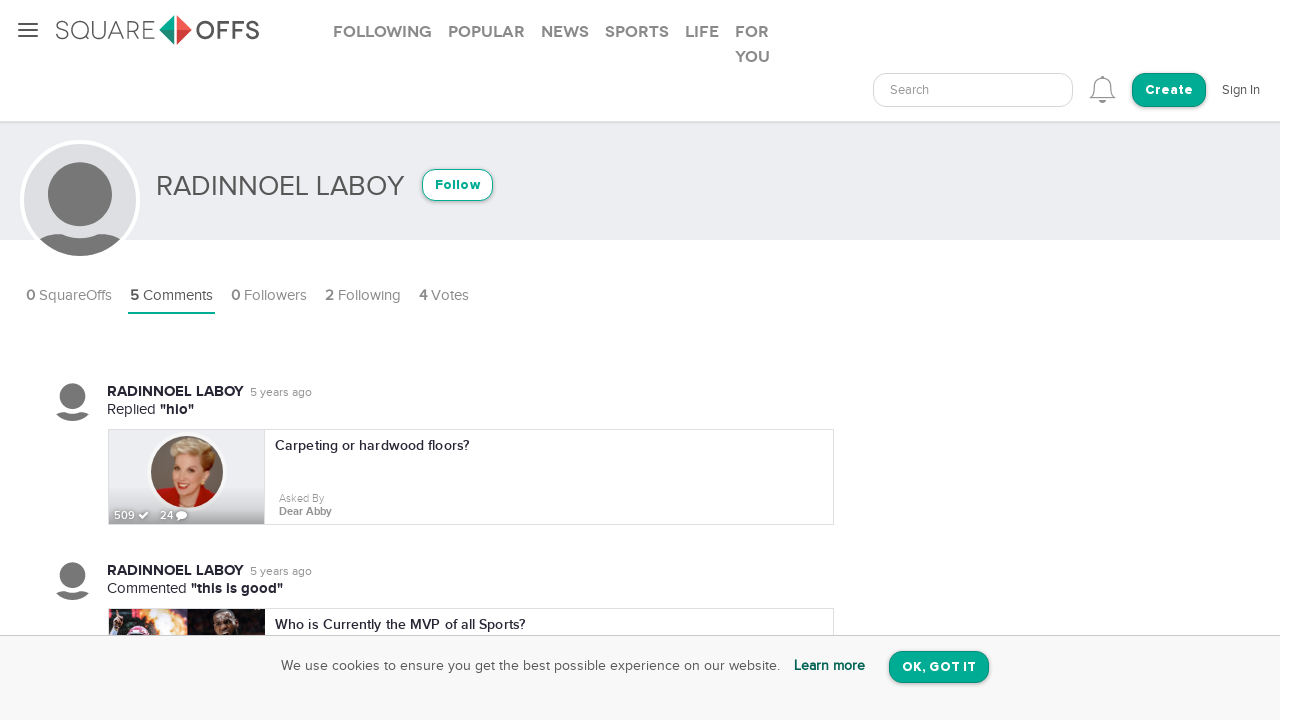

--- FILE ---
content_type: text/html; charset=utf-8
request_url: https://squareoffs.com/radinnoel-laboy
body_size: 5376
content:
<!DOCTYPE html>
<html lang="en">
<head>
  <meta charset="utf-8">
  <title>RADINNOEL LABOY - SquareOffs</title>
<meta name="description" content="Join RADINNOEL LABOY on SquareOffs, the best place to collect, compare, and share opinions online. Discover what people are thinking.">
<meta name="keywords" content="squareoffs, square offs, square off, debate, vs, opinion, poll, vote, comment, conversation, top, best, review, comparison, compare, face off, faceoff, social, versus, vs., pick, side, voice, challenge, choose, compete, decide, right, wrong, ask, binary">
<meta name="robots" content="index">
<meta name="news_keywords" content="SquareOffs, Square Offs, square off, debate, vs, opinion, poll, vote, comment, conversation, top, best, review, comparison, compare, face off, faceoff, social, versus, vs., pick, side, voice, challenge, choose, compete, decide, right, wrong, ask, binary">
  
  <meta http-equiv="X-UA-Compatible" content="IE=edge,chrome=1">
  <meta name="viewport" content="width=device-width, initial-scale=1.0">
  <meta name="msvalidate.01" content="8347CA3704E2CB33C11E1E767BEC5175">

  <link rel="shortcut icon" type="image/png" href="/assets/SO_favicon-8f87f3e5b49fb9d8c28554f50f101454644b0396eb4245a42d13eb96db58999e.png" />
  <link rel="stylesheet" media="all" href="/assets/new_application-a944e6d6b07f8eb887540fe8061c17ef6672a824431e727bfa798c81920f1a8f.css" />
  <link rel="stylesheet" media="all" href="/assets/smartbanner.min-611967a1a5f8bbb403a69ffb5d958ab6861df1928ae240526245d6f44b81afe0.css" />
  <script src="https://vjs.zencdn.net/7.20.3/video.min.js"></script>
  <link href="https://vjs.zencdn.net/7.20.3/video-js.css" rel="stylesheet" />
  <meta name="csrf-param" content="authenticity_token" />
<meta name="csrf-token" content="ggy+kEmrpRR3GatVxR16ZaFC+iewVQsmNQPciXLR8Zj+ojvW7cfHwbH5urEzv5tnvniGzv18ONeBf5Ad7TihfQ==" />
  
</head>

<script src="//rum-static.pingdom.net/pa-5f34403c146aea001500088f.js" async></script>

<body id="account-users" class="px-navbar-fixed ">
  <nav class="px-nav px-nav-left px-nav-collapse
  guest-user
  
  px-nav-off-canvas"
  id="px-nav-dropdowns-left"
>
  <button type="button" class="px-nav-toggle " data-toggle="px-nav">
    <span class="navbar-toggle-icon"></span>
  </button>

  <ul class="px-nav-content">
      <li class="px-nav-item">
        <a href="/users/sign_in">
          <span class="px-nav-label">Login</span>
</a>      </li>
      <li class="px-nav-item">
        <a href="/registration/new">
          <span class="px-nav-label">Create Account</span>
</a>      </li>
      <li class="px-nav-item">
        <a href="/search">
          <span class="px-nav-label">Search</span>
</a>      </li>
      <li class="px-nav-item">
        <a href="/publishers">
          <span class="px-nav-label">Publishers & Brands</span>
</a>      </li>
      <li class="px-nav-item">
        <a href="https://wordpress.org/plugins/squareoffs/">
          <span class="px-nav-label">WordPress</span>
</a>      </li>
      <li class="px-nav-item">
        <a href="https://about.squareoffs.com/blog/">
          <span class="px-nav-label">Blog</span>
</a>      </li>

      <li class="px-nav-item the-square hidden-xs hidden-sm ">
        <a href="/">
          <img class="px-nav-icon active" src="/assets/Square-b1d6325ad09053e778191ae051d5c96f24c2495d1ee25f3aaea014b365a52881.png" />
          <img class="px-nav-icon inactive" src="/assets/square-gray-203b417bb1050ab25786cd2aa96b8386c9639b78674dc29eeb1d937dd4692520.png" />
          <span class="px-nav-label">The Square</span>
</a>      </li>



      <li class="px-nav-item">
        <div class="separator"></div>
      </li>
      <li class="px-nav-item sidr_social">
        <a class="sidr_twitter" href="https://twitter.com/SquareOffs">
          <i class="fa fa-twitter px-nav-icon"></i>
          <span class="px-nav-label">Follow Us on Twitter</span>
        </a>
      </li>
      <li class="px-nav-item sidr_social">
        <a class="sidr_facebook" href="https://www.facebook.com/squareoffs" target="blank">
          <i class="fa fa-facebook px-nav-icon"></i>
          <span class="px-nav-label">Follow Us on Facebook</span>
        </a>
      </li>
  </ul>

  <ul class="px-nav-content px-nav-footer">
    <li class="px-nav-item">
      <a class="support" href="https://support.squareoffs.com/en/">
        <span>Support</span>
</a>      <span>&#183;</span>
      <a class="about" href="https://about.squareoffs.com">
        <span class="px-nav-label">About</span>
</a>      <span>&#183;</span>
      <a class="terms" href="/terms">
        <span>Terms</span>
</a>    </li>
    <li class="px-nav-item">
      <a href="/">
        <span>
          © 2026 SquareOffs
        </span>
      </a>
    </li>
  </ul>
</nav>

<nav class="navbar px-navbar ">
  <button type="button" class="navbar-toggle collapsed">
  </button>
  <a class="navbar-brand" href="/"><img alt="SquareOffs logo" src="/assets/Logo-343c6a748ac336ca96afdf9d72fdeb3d70f1478434f3566ae459fd1707da8d18.svg" /></a>
    <ul class="nav nav-tabs nav-tabs-simple nav-lg hidden-xs hidden-sm hidden-md">
      <li role="presentation" class="false">
  <a role="tab" aria-controls="all" rel="the-square-tab-following" class="" href="/topic/following">Following</a>
</li>

<li role="presentation" class="false">
  <a role="tab" aria-controls="all" rel="the-square-tab-popular" class="" href="/topic/popular">Popular</a>
</li>

<li role="presentation" class="false">
  <a role="tab" aria-controls="all" rel="the-square-tab-news" class="" href="/topic/news">News</a>
</li>

<li role="presentation" class="false">
  <a role="tab" aria-controls="all" rel="the-square-tab-sports" class="" href="/topic/sports">Sports</a>
</li>

<li role="presentation" class="false">
  <a role="tab" aria-controls="all" rel="the-square-tab-life" class="" href="/topic/life">Life</a>
</li>

<li role="presentation" class="false">
  <a role="tab" aria-controls="all" rel="the-square-tab-for you" class="for-you-tab" href="/topic/for%20you">For you</a>
</li>


    </ul>
  <div class="navbar-collapse collapse" aria-expanded="false" id="px-navbar-forms-collapse">
    <ul class="nav navbar-nav navbar-right">
        <li class="hidden-xs hidden-sm">
          <form id="new_search" class="navbar-form visible-lg" role="search" action="/search" accept-charset="UTF-8" method="get">
            <div class="form-group">
              <select class="form-control" name="q"  data-allow-clear="true" style="width: 100%">
                <option></option>
              </select>
            </div>
</form>          <a class="hidden-lg" href="/search"><i class='px-navbar-icon icon ion-ios-search'></i></a>
        </li>
        <li class="dropdown user-notifications-dropdown hidden-md">
            <i class="px-navbar-icon icon ion-ios-bell-outline unauthenticated-prompt"></i>

        </li>
        <li class="create-btn-container">
          <a href="/registration/new?utm_source=account%2Fusers">
            <button type="button" class="btn btn-primary navbar-btn btn-rounded">
              Create
            </button>
</a>        </li>
          <li>
            <a href="/users/sign_in">Sign In</a>
          </li>
    </ul>
  </div>
</nav>

  <nav class="bottom-nav px-navbar visible-xs visible-sm">
  <div class="bottom-nav-container">
    <div class="bottom-nav-item">
      <a class="" href="/"><i class='px-navbar-icon icon ion-ios-home-outline'></i></a>
    </div>
    <div class="bottom-nav-item">
      <a class="" href="/search"><i class='px-navbar-icon icon ion-ios-search'></i></a>
    </div>
    <div class="bottom-nav-item">
      <a class=" unauthenticated-prompt" href="#"><i class='px-navbar-icon icon ion-ios-plus-outline create_so_button '></i></a>
    </div>
    <div class="bottom-nav-item user-notifications-dropup dropup">
        <i class="px-navbar-icon icon ion-ios-bell-outline unauthenticated-prompt"></i>

    </div>
    <div class="bottom-nav-item">
    <a class="unauthenticated-prompt" href="#">
      <img class="px-navbar-image user-image " alt="default profile image" src="/assets/SOProfile-cb5798a284da490e620ff00069f852bc690799e2af53b40c7e2f03209dd8a3e5.svg" />
</a>    </div>
  </div>
</nav>



    <meta name="smartbanner:title" content="SquareOffs">
<meta name="smartbanner:author" content="Download the App">
<meta name="smartbanner:price" content="On iOS & Android">
<meta name="smartbanner:price-suffix-apple" content=" ">
<meta name="smartbanner:price-suffix-google" content=" ">
<meta name="smartbanner:icon-apple" content="https://squareoffs.com/assets/Icon-e57ad7a5a815aca69c9c9620bf6a92f5324184b3e45374673aec2a03c91bd36e.png">
<meta name="smartbanner:icon-google" content="https://squareoffs.com/assets/Icon-e57ad7a5a815aca69c9c9620bf6a92f5324184b3e45374673aec2a03c91bd36e.png">
<meta name="smartbanner:button" content="VIEW">
<meta name="smartbanner:button-url-apple" content="https://squareoffs.co/smartbannerios">
<meta name="smartbanner:button-url-google" content="https://squareoffs.co/smartbannerandroid">
<meta name="smartbanner:enabled-platforms" content="android,ios">
<meta name="smartbanner:close-label" content="Close">


    <ul class="nav nav-tabs nav-tabs-simple nav-md visible-xs visible-sm scrollmenu">
      <li role="presentation" class="false">
  <a role="tab" aria-controls="all" rel="the-square-tab-following" class="" href="/topic/following">Following</a>
</li>

<li role="presentation" class="false">
  <a role="tab" aria-controls="all" rel="the-square-tab-popular" class="" href="/topic/popular">Popular</a>
</li>

<li role="presentation" class="false">
  <a role="tab" aria-controls="all" rel="the-square-tab-news" class="" href="/topic/news">News</a>
</li>

<li role="presentation" class="false">
  <a role="tab" aria-controls="all" rel="the-square-tab-sports" class="" href="/topic/sports">Sports</a>
</li>

<li role="presentation" class="false">
  <a role="tab" aria-controls="all" rel="the-square-tab-life" class="" href="/topic/life">Life</a>
</li>

<li role="presentation" class="false">
  <a role="tab" aria-controls="all" rel="the-square-tab-for you" class="for-you-tab" href="/topic/for%20you">For you</a>
</li>


    </ul>

  <div class="px-content container-fluid">
    <div id="flash-messages">
</div>

    
<div id="account">
  <div class="account-cover-photo cover-photo">
  
  <div class="cover-border" style="display: none;"></div>
</div>
<div class="page-profile-v2-subheader">
  <img title="RADINNOEL LABOY" alt="RADINNOEL LABOY" class="page-profile-v2-avatar border-round" onerror="this.onerror=null;this.src=&#39;/assets/SOProfile-cb5798a284da490e620ff00069f852bc690799e2af53b40c7e2f03209dd8a3e5.svg&#39;" src="//assets.squareoffs.com/profiles/avatars/1570413/large/1618850149/data?1618850149" />
  <div class="subheader-text ">  
    <div class="subheader-group">
      <h1 class="m-t-2">
        <span>RADINNOEL LABOY</span>
      </h1>
            <button type="button" class="btn btn-sm btn-rounded btn-outline m-l-1 btn-primary unauthenticated-prompt" data-user-id="1667997" data-follower-type="user">Follow</button>

    </div>
    <span>




    </span>
  </div>
</div>

<div class="about-me"></div>

<ul class="nav nav-lg nav-tabs nav-tabs-simple tab-resize-tabs" id="profile-tabs">
  <li class="dropdown tab-resize">
    <a class="dropdown-toggle" data-toggle="dropdown" role="button" aria-haspopup="true" aria-expanded="false">
      <span class="tab-resize-icon"></span>
    </a>
    <ul class="dropdown-menu"></ul>
  </li>
  <li class="">
    <a href="/radinnoel-laboy">
      <strong>0</strong> SquareOffs
</a>  </li>
  <li class="active">
    <a href="/radinnoel-laboy/comments">
      <strong>5</strong> Comments
</a>  </li>
  <li class="">
    <a href="/radinnoel-laboy/followers">
      <strong>0</strong> Followers
</a>  </li>
  <li class="">
    <a href="/radinnoel-laboy/followed_users">
      <strong>2</strong> Following
</a>  </li>
  <li>
    <a href="#profile-votes" data-toggle="tab">
      <strong>4</strong> Votes
    </a>
  </li>
</ul>



  <div class="tab-content p-y-0">
    <div id="profile-view">
      <div class="tab-content">
        <div class="tab-pane fade  square-offs-container" id="account-squareoffs">
            <div class="page-signup-container">
              <div class="panel p-a-4 text-xs-center">
                <h1 class="m-y-2">RADINNOEL LABOY has not created any SquareOffs yet.</h1>
              </div>
            </div>
        </div>
      </div>
    </div>
      <div class="tab-pane fade in active" id="profile-comments">
          <div id="comments-wrapper">
    <div class="profile-comment-item p-l-4 p-y-1 m-b-1">
    <img title="RADINNOEL LABOY" alt="RADINNOEL LABOY" class="profile-comment-avatar border-round position-absolute" onerror="this.onerror=null;this.src=&#39;/assets/SOProfile-cb5798a284da490e620ff00069f852bc690799e2af53b40c7e2f03209dd8a3e5.svg&#39;" src="//assets.squareoffs.com/profiles/avatars/1570413/medium/1618850149/data?1618850149" />
      <div class="summary-card-info font-size-15">
        <div class="profile-comment-user-info">
          <div class="font-family-rgbold display-inline-block">RADINNOEL LABOY</div>
          <div class="comment-time-ago display-inline-block"><span title="2021-04-19T11:40:47-05:00" class="timeago">2021-04-19T11:40:47-05:00</span></div>
          <div><span>Replied </span><span class="font-family-rgbold">"hio"</span></div>
        </div>
      </div>
      <div class="commented-preview-card">
        <a id="carpeting-or-hardwood-floors" class="infinite-item square-off-info" target="_parent" href="/dearabby/carpeting-or-hardwood-floors">
          
<div class="cover-photo creator-image">
    <img alt="Carpeting or hardwood floors?" title="Carpeting or hardwood floors?" src="https://assets.squareoffs.com/profiles/avatars/1008932/large/1416508774/dear_abby2.png?1416508774" />
    <div class="cover-border"></div>
    <div class="readable">
      509 <i class='fa fa-check'></i>
      24 <i class='fa fa-comment'></i>
    </div>
</div>
<div class="title">
  Carpeting or hardwood floors?
</div>
  <div class="summary-card-info">
    <div class="display-inline-block">
      <div class="font-family-light">Asked By</div>
      <div class="font-family-rgbold">Dear Abby</div>
    </div>
  </div>

</a>      </div>
    </div>
    <div class="profile-comment-item p-l-4 p-y-1 m-b-1">
    <img title="RADINNOEL LABOY" alt="RADINNOEL LABOY" class="profile-comment-avatar border-round position-absolute" onerror="this.onerror=null;this.src=&#39;/assets/SOProfile-cb5798a284da490e620ff00069f852bc690799e2af53b40c7e2f03209dd8a3e5.svg&#39;" src="//assets.squareoffs.com/profiles/avatars/1570413/medium/1618850149/data?1618850149" />
      <div class="summary-card-info font-size-15">
        <div class="profile-comment-user-info">
          <div class="font-family-rgbold display-inline-block">RADINNOEL LABOY</div>
          <div class="comment-time-ago display-inline-block"><span title="2021-04-19T11:38:22-05:00" class="timeago">2021-04-19T11:38:22-05:00</span></div>
          <div><span>Commented </span><span class="font-family-rgbold">"this is good"</span></div>
        </div>
      </div>
      <div class="commented-preview-card">
        <a id="who-is-currently-the-mvp-of-all-sports" class="infinite-item square-off-info" target="_parent" href="/ItsWaira/who-is-currently-the-mvp-of-all-sports">
          
<div class="cover-photo ">
    <img alt="Who is Currently the MVP of all Sports?" title="Who is Currently the MVP of all Sports?" src="https://assets.squareoffs.com/square_offs/cover_photos/16089/large/1579644112/Copy_of_Untitled_%2810%29.png?1579644112" />
    <div class="cover-border"></div>
    <div class="readable">
      4,856 <i class='fa fa-check'></i>
      10 <i class='fa fa-comment'></i>
    </div>
</div>
<div class="title">
  Who is Currently the MVP of all Sports?
</div>
  <div class="summary-card-info">
      <img title="Waira" alt="Waira" class="user-image" onerror="this.onerror=null;this.src=&#39;/assets/SOProfile-cb5798a284da490e620ff00069f852bc690799e2af53b40c7e2f03209dd8a3e5.svg&#39;" src="//assets.squareoffs.com/profiles/avatars/1561222/medium/1626968010/fatwaira.png?1626968010" />
    <div class="display-inline-block">
      <div class="font-family-light">Asked By</div>
      <div class="font-family-rgbold">Waira</div>
    </div>
  </div>

</a>      </div>
    </div>
    <div class="profile-comment-item p-l-4 p-y-1 m-b-1">
    <img title="RADINNOEL LABOY" alt="RADINNOEL LABOY" class="profile-comment-avatar border-round position-absolute" onerror="this.onerror=null;this.src=&#39;/assets/SOProfile-cb5798a284da490e620ff00069f852bc690799e2af53b40c7e2f03209dd8a3e5.svg&#39;" src="//assets.squareoffs.com/profiles/avatars/1570413/medium/1618850149/data?1618850149" />
      <div class="summary-card-info font-size-15">
        <div class="profile-comment-user-info">
          <div class="font-family-rgbold display-inline-block">RADINNOEL LABOY</div>
          <div class="comment-time-ago display-inline-block"><span title="2021-04-19T11:36:47-05:00" class="timeago">2021-04-19T11:36:47-05:00</span></div>
          <div><span>Commented </span><span class="font-family-rgbold">"nnunnjnnnn.lk"</span></div>
        </div>
      </div>
      <div class="commented-preview-card">
        <a id="should-married-couples-maintain-separate-bank-accounts" class="infinite-item square-off-info" target="_parent" href="/dearabby/should-married-couples-maintain-separate-bank-accounts">
          
<div class="cover-photo creator-image">
    <img alt="Should married couples maintain separate bank accounts?" title="Should married couples maintain separate bank accounts?" src="https://assets.squareoffs.com/profiles/avatars/1008932/large/1416508774/dear_abby2.png?1416508774" />
    <div class="cover-border"></div>
    <div class="readable">
      663 <i class='fa fa-check'></i>
      25 <i class='fa fa-comment'></i>
    </div>
</div>
<div class="title">
  Should married couples maintain separate bank accounts?
</div>
  <div class="summary-card-info">
    <div class="display-inline-block">
      <div class="font-family-light">Asked By</div>
      <div class="font-family-rgbold">Dear Abby</div>
    </div>
  </div>

</a>      </div>
    </div>
    <div class="profile-comment-item p-l-4 p-y-1 m-b-1">
    <img title="RADINNOEL LABOY" alt="RADINNOEL LABOY" class="profile-comment-avatar border-round position-absolute" onerror="this.onerror=null;this.src=&#39;/assets/SOProfile-cb5798a284da490e620ff00069f852bc690799e2af53b40c7e2f03209dd8a3e5.svg&#39;" src="//assets.squareoffs.com/profiles/avatars/1570413/medium/1618850149/data?1618850149" />
      <div class="summary-card-info font-size-15">
        <div class="profile-comment-user-info">
          <div class="font-family-rgbold display-inline-block">RADINNOEL LABOY</div>
          <div class="comment-time-ago display-inline-block"><span title="2021-04-19T11:36:05-05:00" class="timeago">2021-04-19T11:36:05-05:00</span></div>
          <div><span>Replied </span><span class="font-family-rgbold">"oooooooikjb "</span></div>
        </div>
      </div>
      <div class="commented-preview-card">
        <a id="carpeting-or-hardwood-floors" class="infinite-item square-off-info" target="_parent" href="/dearabby/carpeting-or-hardwood-floors">
          
<div class="cover-photo creator-image">
    <img alt="Carpeting or hardwood floors?" title="Carpeting or hardwood floors?" src="https://assets.squareoffs.com/profiles/avatars/1008932/large/1416508774/dear_abby2.png?1416508774" />
    <div class="cover-border"></div>
    <div class="readable">
      509 <i class='fa fa-check'></i>
      24 <i class='fa fa-comment'></i>
    </div>
</div>
<div class="title">
  Carpeting or hardwood floors?
</div>
  <div class="summary-card-info">
    <div class="display-inline-block">
      <div class="font-family-light">Asked By</div>
      <div class="font-family-rgbold">Dear Abby</div>
    </div>
  </div>

</a>      </div>
    </div>
    <div class="profile-comment-item p-l-4 p-y-1 m-b-1">
    <img title="RADINNOEL LABOY" alt="RADINNOEL LABOY" class="profile-comment-avatar border-round position-absolute" onerror="this.onerror=null;this.src=&#39;/assets/SOProfile-cb5798a284da490e620ff00069f852bc690799e2af53b40c7e2f03209dd8a3e5.svg&#39;" src="//assets.squareoffs.com/profiles/avatars/1570413/medium/1618850149/data?1618850149" />
      <div class="summary-card-info font-size-15">
        <div class="profile-comment-user-info">
          <div class="font-family-rgbold display-inline-block">RADINNOEL LABOY</div>
          <div class="comment-time-ago display-inline-block"><span title="2021-04-19T11:35:53-05:00" class="timeago">2021-04-19T11:35:53-05:00</span></div>
          <div><span>Commented </span><span class="font-family-rgbold">"idk whom"</span></div>
        </div>
      </div>
      <div class="commented-preview-card">
        <a id="carpeting-or-hardwood-floors" class="infinite-item square-off-info" target="_parent" href="/dearabby/carpeting-or-hardwood-floors">
          
<div class="cover-photo creator-image">
    <img alt="Carpeting or hardwood floors?" title="Carpeting or hardwood floors?" src="https://assets.squareoffs.com/profiles/avatars/1008932/large/1416508774/dear_abby2.png?1416508774" />
    <div class="cover-border"></div>
    <div class="readable">
      509 <i class='fa fa-check'></i>
      24 <i class='fa fa-comment'></i>
    </div>
</div>
<div class="title">
  Carpeting or hardwood floors?
</div>
  <div class="summary-card-info">
    <div class="display-inline-block">
      <div class="font-family-light">Asked By</div>
      <div class="font-family-rgbold">Dear Abby</div>
    </div>
  </div>

</a>      </div>
    </div>
</div>



      </div>
  </div>
</div>


  </div>

    <div class="gdpr alert cookies">
    <p class="text-xs-center">We use cookies to ensure you get the best possible experience on our website.
      <a href="/terms" class="alert-link m-x-1 ">Learn more</a>
      <a class="m-a-1 btn btn-primary btn-rounded" rel="nofollow" data-remote="true" data-method="post" href="/gdpr/cookies">OK, GOT IT</a>
    </p>
  </div>


  <div class="modal fade" id="confirm-modal" tabindex="-1" role="dialog" aria-labelledby="square_off-delete-modal">
    <div class="modal-dialog" role="document">
      <div class="modal-content">
        <div class="modal-header">
          <button type="button" class="close" data-dismiss="modal" aria-label="Close"><span aria-hidden="true">&times;</span></button>
          <div class="modal-title">Delete SquareOff?</div>
        </div>
        <div class="modal-body">
          This action cannot be undone. Are you sure you want to continue?
          <input type="hidden" value="" id="delete-square-off-id">
        </div>
        <div class="modal-footer">
          <button type="button" class="btn btn-default" data-dismiss="modal">Cancel</button>
          <button type="button" class="btn btn-danger delete-button-dialog">Delete</button>
        </div>
      </div>
    </div>
  </div>

  <div class="modal fade" id="confirm-account-delete-modal" tabindex="-1" role="dialog" aria-labelledby="square_off-delete-modal">
    <div class="modal-dialog" role="document">
      <div class="modal-content">
        <div class="modal-header">
          <button type="button" class="close" data-dismiss="modal" aria-label="Close"><span aria-hidden="true">&times;</span></button>
          <div class="modal-title">Delete Account?</div>
        </div>
        <div class="modal-body">
          This action cannot be undone. Are you sure you want to continue?
          <input type="hidden" value="" id="delete-user-id">
        </div>
        <div class="modal-footer">
          <button type="button" class="btn btn-default" data-dismiss="modal">Cancel</button>
          <button type="button" class="btn btn-danger delete-account-button-dialog">Delete</button>
        </div>
      </div>
    </div>
  </div>

  <div class="modal fade" id="embed-modal" tabindex="-1" role="dialog" aria-labelledby="square_off-embed-modal">
    <div class="modal-dialog modal-lg" role="document">
      <div class="modal-content"></div>
    </div>
  </div>

  <div class="modal fade" id="stats-modal" tabindex="-1" role="dialog" aria-labelledby="square_off-stats-modal">
    <div class="modal-dialog modal-lg" role="document">
      <div class="modal-content">
        <div class="modal-header">
          <button type="button" class="close" data-dismiss="modal" aria-label="Close"><span aria-hidden="true">&times;</span></button>
          <div class="modal-title">Stats</div>
        </div>
        <div class="modal-body">
        </div>
      </div>
    </div>
  </div>

  <div class="modal fade" id="squareoff-modal" tabindex="-1" role="dialog" aria-labelledby="square_off-modal-label">
  </div>

  <div class="modal fade unauthenticated-modal" id="unauthenticated-modal" tabindex="-1" role="dialog" aria-labelledby="unauthenticated-modal">
  <div class="modal-dialog" role="document">
    <div class="modal-content">
      <div class="modal-body text-center">

        <div class="font-size-20 modal-text">
          You need a SquareOffs account to <br>
          <strong>join the conversation.</strong>
        </div>
        <a target="" href="/registration/new?utm_source=follower-link">
          <button type="button" class="btn btn-rounded btn-primary">Sign Up with Email</button>
</a>        <div id="dynamic-omniauth-links"></div>
        <div class="text-muted font-size-10 m-t-3">
          By signing up, you agree with the Terms & Conditions
        </div>
        <div class="bottom-part font-size-14 text-center">
          <strong>Already have an account? <a target="" href="/users/sign_in">Login.</a></strong>
        </div>
      </div>
    </div>
  </div>
</div>

  <script>
  (function() {
    (function(i,s,o,g,r,a,m){i['GoogleAnalyticsObject']=r;i[r]=i[r]||function(){
    (i[r].q=i[r].q||[]).push(arguments)},i[r].l=1*new Date();a=s.createElement(o),
    m=s.getElementsByTagName(o)[0];a.async=1;a.src=g;m.parentNode.insertBefore(a,m)
    })(window,document,'script','//www.google-analytics.com/analytics.js','ga');

    ga('create', 'UA-37524493-1', 'auto');
    ga('send', 'pageview');
  })();
</script>


  <script src="/assets/new_application-da30417447a9b76854d2842473c3900cfab01e3eef5d6bf1014d99152f729246.js"></script>

  <script type="text/javascript" charset="utf-8">
    if (typeof SquareOffs === 'undefined' || SquareOffs === null) {
      SquareOffs = {}
    }
    SquareOffs.current_page = 1;
    SquareOffs.default_image = "https://squareoffs.com/assets/Icon-e57ad7a5a815aca69c9c9620bf6a92f5324184b3e45374673aec2a03c91bd36e.png";
    SquareOffs.default_user_image = "/assets/SOProfile-cb5798a284da490e620ff00069f852bc690799e2af53b40c7e2f03209dd8a3e5.svg";
  </script>
  

  <script src="//pagead2.googlesyndication.com/pagead/js/adsbygoogle.js" async="async"></script>
    <!-- Quantcast Tag -->
<script type="text/javascript">
  var _qevents = _qevents || [];

  (function() {
    var elem = document.createElement('script');
    elem.src = (document.location.protocol == "https:" ? "https://secure" : "http://edge") + ".quantserve.com/quant.js";
    elem.async = true;
    elem.type = "text/javascript";
    var scpt = document.getElementsByTagName('script')[0];
    scpt.parentNode.insertBefore(elem, scpt);
  })();

  _qevents.push({
    qacct: "p-KD6rdRn9TY0Kx"
  });

</script>
<noscript>
  <div style="display:none;">
    <img src="//pixel.quantserve.com/pixel/p-KD6rdRn9TY0Kx.gif" border="0" height="1" width="1" alt="Quantcast" />
  </div>
</noscript>
<!-- End Quantcast tag -->

    
</body>
</html>
